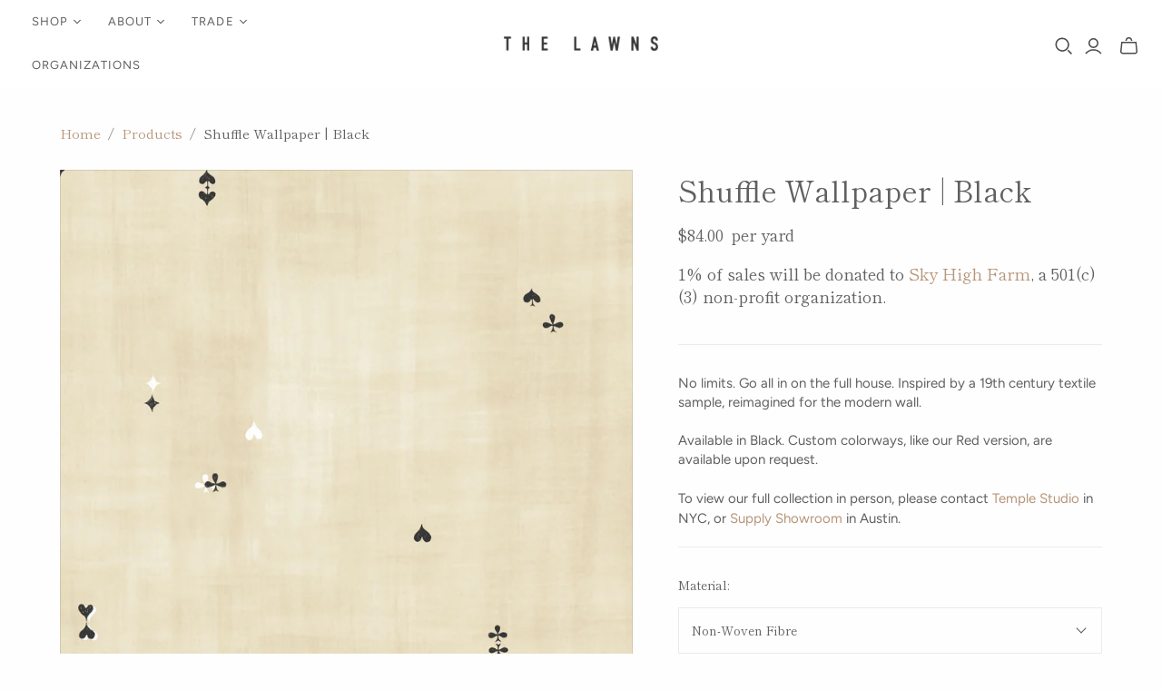

--- FILE ---
content_type: text/css
request_url: https://thelawnsco.com/cdn/shop/t/33/assets/custom.css?v=74743746392410255901740935394
body_size: -82
content:
.threefour-picture-block-heading{font-size:42px!important}@media screen and (min-width: 700px){.picture-block-right .threequarters.picture-block-image,.picture-block-left .threequarters.picture-block-image{width:90%}}.split-image-section .picture-block-image.half{width:100%!important}.split-image.call-to-action-container{position:absolute;bottom:48px;left:36px}.split-image.call-to-action-container h3{margin-bottom:24px;color:#fff}.split-image.call-to-action-container .call-to-action{padding:10px 18px;font-size:13px;line-height:1.8;letter-spacing:.08em;height:46px;display:block;color:#fff;text-align:center;text-transform:uppercase;cursor:pointer;background-color:#b69578;border:1px solid #b69578;border-radius:0;transition:.15s cubic-bezier(.4,0,.2,1) background-color,.15s cubic-bezier(.4,0,.2,1) border-color}.split-image.call-to-action-container .call-to-action:hover{color:#fff;background-color:#ae8968;border-color:#ae8968}.product-details-table{border-collapse:collapse;border-spacing:0}.product-details-table tr{width:fit-content}table.product-details-table,table.product-details-table td{border:none;padding:0}table.product-details-table td:nth-child(2){padding-bottom:16px;text-wrap:wrap;white-space:pre-wrap}.order-sample-button{width:100%;color:#b69578;background-color:#fff}.order-sample-button:hover{background-color:#f9f9f9;color:#b69578}.product__price .money--last{margin-right:8px}#customer-login{margin:auto}.home-section{margin-bottom:60px}.video-section__video video{height:100%}
/*# sourceMappingURL=/cdn/shop/t/33/assets/custom.css.map?v=74743746392410255901740935394 */
